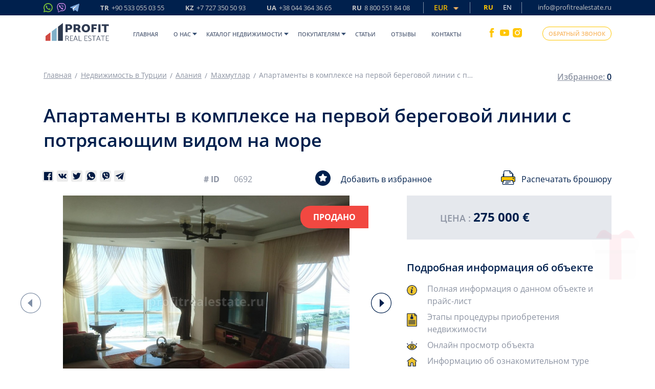

--- FILE ---
content_type: text/html;charset=UTF-8
request_url: https://data.killbot.ru/cn.php?url=aHR0cHM6Ly9wcm9maXRyZWFsZXN0YXRlLnJ1L2NhdGFsb2dfc2luZ2xlL0FwYXJ0YW1lbnR5X3Zfa29tcGxla3NlX25hX3BlcnZvaV9iZXJlZ292b2lfbGluaWlfc19wb3RyaWFzYWl1c2hpbV92aWRvbV9uYV9tb3Jl&r=&png=1822&raf=4&lv=0&id=a2JJRDJ2YWw=&p=&rr=1768781114185&u=eyJDIjp7Im1heFRvdWNoUG9pbnRzIjowLCJCIjpmYWxzZX0sIkQiOnsidmVuZG9yIjoiR29vZ2xlIEluYy4iLCJBIjoiR29vZ2xlIFN3aWZ0U2hhZGVyIiwiQTEiOiJHb29nbGUgU3dpZnRTaGFkZXIifSwiaCI6eyJtIjozMiwibCI6ODE5MiwibyI6MjU2LCJpIjo4MTkyLCJqIjoxNiwicyI6eyIwIjo4MTkyLCIxIjo4MTkyfX0sInBsdWdpbnMiOm51bGwsImciOnsidGltZVpvbmUiOiJVVEMiLCJsb2NhbGUiOiJlbi1VUyJ9LCJ1Ijp7ImpzSGVhcFNpemVMaW1pdCI6NjYyMDAwMDAwfSwidiI6MX0=&g=iVBORw0KGgoAAAANSUhEUgAAAIAAAABACAYAAADS1n9%2FAAAENUlEQVR4Xu3UhVIUUBTG8e0Ouru7O59IEVQQDDBAQEXFBgN2l1JABVSwUSRt6SVVlLAwQCycOecxzrkz9wG%2B%2F%2FzuFQoEgnWhUCjgS7aBkAFQfgAikQgA1OsnBXzoFBjaWIW%2FvlgsBgB1ugk663mpYDijGgFIJBIAUKs1cxZCBUY2GRCAVCoFADWacULzeepophEByGQyAGBSj3EVQgXGskwIQC6XAwCjapTQfJ46vrkGASgUCgBgUI5wFUIFzFtqEYBSqQQA1YphQvN56sTWOgSgUqkAQJV8iKsQKjCZXY8A1Go1ALggGyQ0n6dO5TQgAI1GAwDOS19xFUIFprddRABarRYAnJO8JDSfp87kXkIAOp0OAJwVv%2BAqhArM5jUiAL1eDwAqRc8Jzeepr7c3IQALCwsAUCF8xlUIFXizoxkBWFpaAoAzgqeE5vPUtzsvIwArKysAcHr9CVchVGBu1xUEYG1tDQBO%2FXtMaD5PfZd%2FFQHY2NgAgJN%2FB7gKoQLvC1oQgK2tLQA48aef0HyeOr%2B7FQHY2dkBgOO%2F%2B7gKoQILe9oQgL29PQA49quX0Hyeurj3GgJwcHAAAOVrPVyFUIGlfdcRgKOjIwA4%2BrOb0Hye%2BqHwBgJwcnICAEdWH3EVQgU%2BFrUjAGdnZwBweKWL0Hye%2Bml%2FBwJwcXEBAGU%2FHnIVQgU%2BF99EAK6urgDg0PcHhObz1C8ltxCAm5sbADj4rZOrECqwXHobAbi7uwOAA1%2FvE5rPU78euIMAPDw8AEDp8j2uQqjAt4N3EYCnpycAKPlyl9B8nvr90D0E4OXlBQCKP9%2FhKoQK%2FCi7jwC8vb0BwP5PtwnN56krhzsRgI%2BPDwAo%2BniLqxAqsHrkAQLw9fUFAIUfbhKaz1N%2FHn2IAPz8%2FADAvqUOrkKowFp5FwLw9%2FcHAHsX2wnN56m%2Fjj1CAAEBAQBgz8INrkKowO%2Fj3QggMDAQAOyev05oPk%2F9c6IHAQQFBQGAgvfXuAqhAn9P9iKA4OBgAJD%2Fro3QfJ7671QfAggJCQEAu%2BZauQqhAuun%2BxFAaGgoANj5toXQfJ4qODOAAMLCwgDAjjdXuQqhAsKKxwggPDwcAGx%2FfYXQfJ4qqnyCACIiIgBA3uxlrkKogPjsUwQQGRkJAHJnmgnN56mSc88QQFRUFADYNt3EVQgVkJ5%2FjgCio6MBQM5UI6H5PFV24QUCiImJAQDZk5e4CqEC8qqXCCA2NhYAbJ24SGg%2BT1VUv0IAcXFxAGCLuYGrECqgNAwigPj4eACwebye0HyeqjIOIYCEhAQAkDVWx1UIFVCbhhFAYmIiAMgcrSU0n6dqakYQQFJSEgDYNFLDVQgV0NaOIoDk5GQAkDFsIjSfp%2BrqxhBASkoKANg4ZOQqhAro68cRQGpqKgDYMGggNJ%2BnWjSYEUBaWhoA4Eu0QXp6OgMg%2FAD%2BA8NKSfB4tp8SAAAAAElFTkSuQmCC&c=17687811085061824&ng=0
body_size: 230
content:
{"bot":"NA","fraud":"NA","l":true,"bl":"NA","wl":"NA","tm":"4","net_id":0,"capt":false,"d":false,"os":"Mac OS X","snsht":495876374,"snsht_d":2294495568,"sess":"17687811085061824","UserID":"151441428662410990","ip":"18.221.144.223","t":true,"sc":false,"vpn":"NA","cv":"bcd56f8d32e941c6e12e99e8b5244c5b","metr":"45581097"}

--- FILE ---
content_type: text/css
request_url: https://profitrealestate.ru/assets/css/mix/desktop/catalog_single.css?id=bd189544fd5015144128
body_size: 3978
content:
.likely svg{left:3px;top:3px;width:16px;fill:#001942;height:16px}.form-all__wrap .btn__form{margin:0 auto;text-align:center}.video_youtube{position:relative}.video_youtube .icon{position:absolute;top:50%;left:50%;transform:translate(-50%,-50%);width:34px!important;height:auto!important}.main-block10__right input:-webkit-autofill,.object__left-more-info input:-webkit-autofill{-webkit-animation-name:autofillform;-webkit-animation-fill-mode:both}.object__left-more-info input:-webkit-autofill,.seminar-block6__form input:-webkit-autofill{-webkit-animation-name:autofillform;-webkit-animation-fill-mode:both}.object__container .object__left{position:relative}.object__container .swiper-button-prev-objects{top:190px;position:absolute}.object .object__container .swiper-button-prev-object:after{left:-45px}.object .object__container .swiper-button-next-object:after{right:-45px;z-index:555}.swiper-button-prev-agents:after{content:'';width:45px;height:22px;background-image:url(/assets/img/object/block1/back.svg);background-size:100%;transition:.5s;position:absolute;left:50%;z-index:888;transform:translateX(-50%);top:55px;background-repeat:no-repeat}.swiper-button-next-agents:after{content:'';width:45px;height:22px;background-image:url(/assets/img/object/block1/back_2.svg);background-size:100%;transition:.5s;position:absolute;left:50%;background-repeat:no-repeat;bottom:-45px;transform:translateX(-50%)}.catalog-change__object-item-price-reduced{background:#e5e8ed;padding:15px 0;margin-bottom:20px}.catalog-change__object-item-price-reduced p{color:#00204d;font-size:20px;line-height:30px;font-weight:600;font-family:"Open Sans",sans-serif;font-style:normal;margin-left:65px;margin-bottom:3px}.catalog-change__object-item-price-reduced p.price{color:#00204d;font-size:24px;line-height:30px;font-weight:700;font-family:"Open Sans",sans-serif;font-style:normal}.catalog-change__object-item-price-reduced p .persent{color:#f24841;font-weight:700;margin-left:20px;font-size:24px;line-height:30px}.catalog-change__object-item-price-reduced .old-price{color:#8d94a3;font-size:16px;line-height:30px;font-weight:400;font-family:"Open Sans",sans-serif;font-style:normal}.object__favorite .last{display:none}.object__favorite p{position:relative;color:#00204d;font-size:16px;line-height:24px;font-weight:400;font-family:"Open Sans",sans-serif;font-style:normal;padding-left:50px}.object__right .catalog-change__object-item-price p span.currency,.object__right .catalog-change__object-item-price p span.price{font-weight:700;font-size:24px;line-height:24px}.object__right .catalog-change__object-item-price p span.currency,.object__right .catalog-change__object-item-price p span.price{font-weight:700;font-size:24px;line-height:24px}.object__right .object__list li{font-size:16px;line-height:24px;color:#8d94a3;font-weight:400;font-family:"Open Sans",sans-serif;font-style:normal;position:relative;padding-left:40px;margin-bottom:7px}.object__right .object__list li:first-child:before{width:20px;height:20px;position:absolute;top:5px;left:0;content:'';background-image:url(/assets/img/object/block1/icon.svg);background-size:100%;background-repeat:no-repeat}.object__container .swiper-container-object-single.gallery-thumbs{width:635px;height:120px}.object__container .swiper-container-object-single.gallery-thumbs .swiper-slide-container img{object-fit:cover;max-width:100%;width:100%;height:100px}.object__container .swiper-container-object-single .swiper-slide-container{height:420px;max-width:635px}.object__container .swiper-container-object-single.gallery-thumbs .swiper-slide-container{width:152px;height:100px}.object__left-descript{margin-top:40px;width:100%;display:flex;flex-wrap:wrap;padding-bottom:40px;border-bottom:1px solid #99a6b8}.object__container .swiper-container-object-single.gallery-thumbs .swiper-slide-container iframe{max-width:100%;width:100%;height:100%}.object__left-descript .object__left-descript-list{width:50%;padding-left:50px}.object__left-seo{margin-top:40px}.object__left-seo .seo-block-content{margin:0 60px 60px 30px}.object__left-seo iframe{width:640px;height:315px;margin-bottom:40px;border-radius:5px}.object__left-infractructure{background:#f3f4f8;padding:25px 20px 10px 20px}.object__left-infractructure-title p{font-family:"Playfair Display",sans-serif;font-style:normal;font-weight:700;color:#00204d;font-size:30px;line-height:36px;padding-bottom:25px;border-bottom:1px solid #dadee7;padding-left:10px}.object__left-more-info{margin-top:60px}.object__left-more-info-title{margin-bottom:40px}.object__right-form p{font-weight:600;font-family:"Open Sans",sans-serif;font-style:normal;color:#00204d;font-size:24px;line-height:30px;margin-bottom:25px}.object__all-form{display:flex;justify-content:space-between}.object__all-form .object__left-form{width:290px}.object__all-form .object__right-form{width:300px}.object__left-more-info-title p{font-weight:600;font-family:"Open Sans",sans-serif;font-style:normal;color:#00204d;font-size:24px;line-height:30px}.object__left-infractructure-list{margin-top:25px;display:flex;flex-wrap:wrap;list-style-type:none;padding:0 0 0 10px}.object__single-checkbox-wrap label{font-weight:400;font-family:"Open Sans",sans-serif;font-style:normal;color:#00204d;font-size:16px;line-height:20px;margin-bottom:10px}.object__right-form .object__filter-check .checkmark{left:0;top:2px}.object__left-form{margin-left:33px}.object__left-form input{width:285px;height:35px;background:inherit;border:none;border-bottom:1px solid #00204d}.object__left-form input.error{box-shadow:#ed2328 0 0 5px;border-color:#ed2328}.object__left-form .form-all__wrap{margin-bottom:50px}.object__all-form .object__left-form{margin-left:0;margin-top:40px}.object__right-form .object__filter-check{padding:0 0 4px 30px}.object__left-infractructure-list li{position:relative;width:50%;font-size:16px;line-height:24px;color:#00204d;font-weight:400;font-family:"Open Sans",sans-serif;font-style:normal;padding-left:40px;margin-bottom:7px}.object__left-infractructure-list li:before{background-image:url(/assets/img/index/block4-4/human-resources.svg);background-repeat:no-repeat;background-size:100%;width:15px;height:12px;top:9px;left:0;content:'';position:absolute}.object__left-descript-list p{position:relative;color:#00204d;font-size:16px;line-height:30px;font-weight:600;font-family:"Open Sans",sans-serif;font-style:normal;padding-left:20px}.object__left-descript-list p:before{border-radius:50%;position:absolute;content:'';top:11px;left:0;width:8px;height:8px;background:#00204d}.object__left-descript-list p span{color:#8d94a3;font-weight:400}.object__container .swiper-container-object-single.gallery-top .swiper-slide-container img{min-height:420px;height:100%;max-width:100%;object-fit:cover}.object__right .object__list li:nth-child(2):before{width:20px;height:26px;position:absolute;top:5px;left:0;content:'';background-image:url(/assets/img/object/block1/file.svg);background-size:100%;background-repeat:no-repeat}.object__right .object__list li:nth-child(3):before{width:20px;height:20px;position:absolute;top:5px;left:0;content:'';background-image:url(/assets/img/object/block1/eye.svg);background-size:100%;background-repeat:no-repeat}.object__get{width:250px;height:40px;margin-bottom:40px;margin-top:20px}.object__right .object__list li:nth-child(4):before{width:20px;height:20px;position:absolute;top:5px;left:0;content:'';background-image:url(/assets/img/object/block1/home.svg);background-size:100%;background-repeat:no-repeat}.object__right .object__list li:nth-child(5):before{width:20px;height:20px;position:absolute;top:5px;left:0;content:'';background-image:url(/assets/img/object/block1/2.svg);background-size:100%;background-repeat:no-repeat}.object__right .object__list{list-style-type:none;padding:0}.object__right-name-info p{font-size:20px;line-height:30px;color:#00204d;font-weight:600;font-family:"Open Sans",sans-serif;font-style:normal}.object__right .catalog-change__object-item-price{background:#e5e8ed;padding:30px 0;margin-bottom:40px}.object__right .catalog-change__object-item-price p{font-weight:600}.object__favorite .not-favorite:before{width:30px;height:30px;position:absolute;top:-5px;left:0;content:'';background-image:url(/assets/img/object/block1/star.svg);background-size:100%;background-repeat:no-repeat}.object__top{display:flex;justify-content:space-between;margin-bottom:20px}.object__print a{color:#00204d;font-size:16px;line-height:24px;font-weight:400;font-family:"Open Sans",sans-serif;font-style:normal}.object__print a:hover,.object__print:hover{cursor:pointer}.object__wrapper .object__sharing{width:190px;margin-top:-5px}.object__print{position:relative;padding-left:40px}.object__print:before{width:28px;height:33px;position:absolute;top:-5px;left:0;content:'';background-image:url(/assets/img/object/block1/printer.svg);background-size:100%;background-repeat:no-repeat}.object__wrapper .object__id{display:flex;width:95px;justify-content:space-between}.object__wrapper .object__id p{color:#8d94a3;font-size:16px;line-height:24px;font-weight:400;font-family:"Open Sans",sans-serif;font-style:normal}.object__title h1{color:#00204d;font-size:36px;line-height:48px;font-weight:600;font-family:"Open Sans",sans-serif;font-style:normal;margin:40px 0 40px}.object__wrapper .object__id p.object__id-title{font-weight:700}.object__wrapper .object__favorite{width:240px}.object__wrapper .object__favorite:hover{cursor:pointer}.object__container{display:flex;justify-content:space-between}.object__container .object__left{width:635px;margin-bottom:125px}.object__container .object__right{width:400px}.object__left-photo-block{width:635px;height:420px}.object__right-credit{background:#f3f4f8;padding:25px 30px}.object__right-credit-title p{font-weight:600;font-family:"Open Sans",sans-serif;font-style:normal;color:#00204d;font-size:20px;line-height:30px;padding-bottom:25px;padding-left:5px;border-bottom:1px solid #dadee7}.object__right-but{text-align:center}.object__right-credit-content{margin-top:20px}.object__right-credit-content p{font-weight:400;font-family:"Open Sans",sans-serif;font-style:normal;color:#8d94a3;font-size:16px;line-height:30px;padding-left:5px}.object__agents{margin-top:20px}.object__agents-title p{font-size:30px;line-height:30px;color:#00204d;letter-spacing:.25px;font-family:"Playfair Display",sans-serif;font-style:normal;font-weight:700;padding-left:35px}.object__agents-title{margin-bottom:65px}.swiper-container-agents{width:100%;height:1320px;overflow:hidden}.object__agents-all{display:flex;border:1px solid #dddfe3;min-height:235px}.object__agents-photo-block{padding:20px 10px}.object__agents-photo-some{width:135px;height:135px;-webkit-border-radius:50%;-moz-border-radius:50%;border-radius:50%}.object__agents-info{margin-top:20px}.object__agents-info .object__agents-name{font-weight:700;font-family:"Open Sans",sans-serif;font-style:normal;color:#00204d;font-size:16px;line-height:16px;margin-bottom:3px}.object__agents-info .object__agents-prof{font-weight:600;font-family:"Open Sans",sans-serif;font-style:normal;color:#8d94a3;font-size:14px;line-height:20px;margin-bottom:15px}.agent__part .agent__icon{width:15px;height:24px;margin-right:15px;margin-left:-4px}.agent__part .agent__icon img{width:15px;height:24px}.agent__part{margin-bottom:4px;flex-wrap:wrap;display:flex}.agent__wrapper .agent__part:first-child{margin-bottom:10px}.agent__part .agent__icon img{max-width:100%}.object__agents-social{margin-top:10px}.agent__part p{color:#01214c;font-size:14px;line-height:16px;width:190px;margin-bottom:16px}.social{display:flex;padding-left:26px}.social__item{width:16px;height:16px;margin-right:9px}.agent__part a{color:#01214c;font-size:14px;line-height:16px}.agent__experience-block{margin-top:16px;padding-bottom:15px}.agent__experience-text{margin-left:8px}.agent__experience,.agent__sold{width:140px;display:flex}.agent__experience{margin-bottom:15px}.agent__experience img{width:18px;height:22px}.agent__experience-text p,.agent__sold p{font-size:14px;font-weight:600;line-height:16px;color:#01214c;margin-bottom:2px}.agent__sold img{width:20px;height:15px}.agent__experience-text p,.agent__sold p{font-weight:400}.agent__experience-text p span,.agent__sold p span{opacity:.6}.object__agents-soc-icon a,.object__agents-soc-icon p{color:#00204d;font-weight:400;font-family:"Open Sans",sans-serif;font-style:normal;font-size:14px;line-height:20px;display:block;position:relative;padding-left:30px}.object__agents-soc-icon a,.object__agents-soc-icon p{color:#00204d;font-weight:400;font-family:"Open Sans",sans-serif;font-style:normal;font-size:14px;line-height:20px;display:block;position:relative;padding-left:30px}.swiper-button-agents-objects{position:absolute;width:100%;height:100%;top:0;z-index:88}.object__container .swiper-button-next,.object__container .swiper-button-prev{display:none}.object__container .swiper-button-next,.object__container .swiper-button-prev{display:none}.object__agents{position:relative}.object__agents-phone a:before{background-image:url(/assets/img/object/block1/phone.svg);background-size:100%;background-repeat:no-repeat;position:absolute;content:'';top:0;left:0;width:20px;height:22px}.object__agents-soc-icon span{color:#8d94a3;font-size:14px;line-height:18px;font-weight:400;font-family:"Open Sans",sans-serif;font-style:normal;padding-left:30px}.object__agents-email a:before{background-image:url(/assets/img/object/block1/mail.svg);background-size:100%;background-repeat:no-repeat;position:absolute;content:'';top:3px;left:0;width:20px;height:22px}.object__agents-skype a:before{background-image:url(/assets/img/object/block1/skype.svg);background-size:100%;background-repeat:no-repeat;position:absolute;content:'';top:3px;left:0;width:20px;height:22px}.object__agents-soc-icon{margin-bottom:5px}.object__agents-lang p:before{background-image:url(/assets/img/object/block1/planet.svg);background-size:100%;background-repeat:no-repeat;position:absolute;content:'';top:3px;left:0;width:20px;height:22px}.swiper-main-block5__scrollbar,.swiper-main-block8__scrollbar,.swiper-similar__scrollbar{position:absolute;width:100%;left:50%;transform:translateX(-50%);height:8px;cursor:pointer;border-radius:10px;background:#f3f4f8;margin-top:20px;bottom:0}.swiper-main-block5__scrollbar .swiper-scrollbar-drag,.swiper-main-block8__scrollbar .swiper-scrollbar-drag,.swiper-similar__scrollbar .swiper-scrollbar-drag{background:#ffc601;left:0;position:absolute;right:inherit;width:100%}.object__favorite .favorite:before{width:30px;height:30px;position:absolute;top:-5px;left:0;content:'';background-image:url(/assets/img/index/block5-5/like.svg);background-size:100%;background-repeat:no-repeat}.object__agents .swiper-wrapper{z-index:999}.object__agents-photo-some img{-webkit-border-radius:50%;-moz-border-radius:50%;border-radius:50%;width:100%;height:100%;object-fit:cover}.object__left-more-info .object__left-form input{box-shadow:none!important}.swiper-button-agents-objects .swiper-button-disabled{display:none}.object__left-photo-block .catalog-change__object-sales{top:20px}.object__left-form .iti__country-list{width:290px;z-index:555}@media (max-width:1199px){.object__left-form .iti__country-list{width:205px}.object__container .swiper-button-prev-object:after,.swiper-button-next-object:after{display:none}.object__container .swiper-container-object-single.gallery-thumbs{margin-bottom:0;height:100px}.object__left-descript .object__left-descript-list{padding-left:10px}.object__left-seo .seo-block-content{padding-bottom:20px}.object__left-seo iframe{width:480px;height:265px;margin-bottom:20px}.object__left-seo .seo-block-content{margin:0 30px 25px 20px;padding-top:10px}.object__container .object__left{width:480px}.object__container .swiper-container-object-single.gallery-thumbs{width:480px}.object__container .swiper-container-object-single .swiper-slide-container{height:350px}.object__container .swiper-container-object-single .swiper-slide-container{max-width:480px}.object__container .swiper-container-object-single.gallery-thumbs .swiper-slide-container{width:auto;height:100%}.object__all-form .object__left-form{width:255px}.object__left-form input{width:200px}.object__container .object__right{height:100%}.object__container .object__left{margin-bottom:70px}.object__title h1{font-size:30px;line-height:40px}.object__left-photo-block{width:100%}}@media (max-width:1023px){.object__left-form .iti__country-list{width:350px}.object__right .catalog-change__object-item-price{margin-bottom:30px}.object__title h1{margin:20px 0 30px}.col-sm-none{padding-left:0!important;padding-right:0!important}.object__top{flex-wrap:wrap;justify-content:flex-start}.object__wrapper .object__sharing{width:50%;margin-top:-10px;margin-bottom:15px}.object__left-descript{margin-top:25px}.object__container .swiper-container-object-single.gallery-top .swiper-slide-container img{min-height:200px}.object__title h1{font-size:26px;line-height:30px}.object__print,.object__wrapper .object__favorite{width:50%}.object__wrapper .object__sharing{width:50%}.object__container .object__left,.object__container .object__right{width:350px}.object__container .swiper-container-object-single .swiper-slide-container{max-width:350px}.object__container .swiper-container-object-single .swiper-slide-container{height:200px}.object__left-descript .object__left-descript-list{width:100%}.object__container .swiper-container-object-single.gallery-thumbs{width:350px}.catalog-change__object-item-price-reduced p{margin-left:35px;margin-bottom:0}.catalog-change__object-item-price-reduced{padding:10px 0;margin-bottom:15px}.catalog-change__object-item-price-reduced p{font-size:18px;line-height:24px}.catalog-change__object-item-price-reduced p .persent{margin-left:10px;font-size:20px;line-height:26px}.catalog-change__object-item-price-reduced p.price{font-size:20px;line-height:26px}.object__right .object__list li{font-size:14px;line-height:20px;padding-left:35px}.object__top{flex-wrap:wrap}.object__right .object__list li:first-child:before,.object__right .object__list li:nth-child(2):before,.object__right .object__list li:nth-child(3):before,.object__right .object__list li:nth-child(4):before,.object__right .object__list li:nth-child(5):before{top:1px}.object__get{margin-bottom:40px}.object__agents{margin-top:30px}.object__left-more-info{margin-top:30px}.object__left-more-info-title{margin-bottom:25px}.object__right-credit{padding:15px 20px}.object__right-credit-title p{padding-bottom:15px}.object__right-credit-content p{font-size:14px;line-height:24px}.object__left-seo iframe{width:350px;height:200px}.object__agents-photo-block{padding:20px 15px 20px 10px}.object__agents-photo-some{width:110px;height:110px}.object__agents-photo-some img{border-radius:50%;width:100%;height:100%;object-fit:cover}.object__agents-soc-icon p{line-height:20px}.object__left-seo .seo-block-content{margin:0 20px 20px 0;padding-bottom:5px}.object__left-infractructure-title p{font-size:26px;line-height:30px;padding-bottom:15px}.object__left-infractructure{padding:15px 10px 10px 10px}.object__left-infractructure-list li{font-size:15px;line-height:24px;padding-left:23px;margin-bottom:5px;padding-right:15px;height:100%}.object__all-form{flex-wrap:wrap}.object__all-form .object__left-form,.object__left-form input{width:100%}.object__all-form .object__left-form{margin-top:0}.object__left-form .form-all__wrap{margin-bottom:20px}.object__all-form .object__right-form{width:100%}.form-all__wrap .btn__form{margin:20px auto 0}}.main-block5__object-list .main-block5__object-item:nth-child(4),.main-block5__object-list .main-block5__object-item:nth-child(5){margin-right:20px}.main-block5__object-list .main-block5__object-item:nth-child(4),.main-block5__object-list .main-block5__object-item:nth-child(5){margin-right:20px}.main-block5__object-list .main-block5__object-item{margin-bottom:70px}.main-block5__object-list .main-block5__object-item:nth-child(2){margin-right:20px}.main-block5__object-list .swiper-container-main-block5 .swiper-wrapper.object__main-block5-photo{flex-wrap:wrap;justify-content:flex-start}.main-block5__object-list .swiper-container-main-block5 .swiper-wrapper.object__main-block5-photo .swiper-slide{width:355px}.main-block5__object-list .swiper-container-main-block5 .swiper-wrapper.object__main-block5-photo .swiper-slide:first-child{margin-right:20px}.main-block5__object-list .swiper-container-main-block5 .swiper-wrapper.object__main-block5-photo .swiper-slide:nth-child(2){margin-right:20px}.main-block5__object-list .swiper-container-main-block5 .swiper-wrapper.object__main-block5-photo .swiper-slide:nth-child(4){margin-right:20px}.main-block5__object-list .swiper-container-main-block5 .swiper-wrapper.object__main-block5-photo .swiper-slide:nth-child(5){margin-right:20px}.main-block5__object-list .main-block5__object-item:nth-child(1){margin-right:20px}.main-block5__object-list.swiper-container-objects-list{height:570px}.main-block5__object-list .swiper-container-main-block5 .swiper-wrapper.object__main-block5-photo .swiper-slide:nth-child(10),.main-block5__object-list .swiper-container-main-block5 .swiper-wrapper.object__main-block5-photo .swiper-slide:nth-child(11),.main-block5__object-list .swiper-container-main-block5 .swiper-wrapper.object__main-block5-photo .swiper-slide:nth-child(13),.main-block5__object-list .swiper-container-main-block5 .swiper-wrapper.object__main-block5-photo .swiper-slide:nth-child(14),.main-block5__object-list .swiper-container-main-block5 .swiper-wrapper.object__main-block5-photo .swiper-slide:nth-child(16),.main-block5__object-list .swiper-container-main-block5 .swiper-wrapper.object__main-block5-photo .swiper-slide:nth-child(17),.main-block5__object-list .swiper-container-main-block5 .swiper-wrapper.object__main-block5-photo .swiper-slide:nth-child(7),.main-block5__object-list .swiper-container-main-block5 .swiper-wrapper.object__main-block5-photo .swiper-slide:nth-child(8){margin-right:20px}.main-block5__object-list .swiper-container-main-block5 .swiper-wrapper.object__main-block5-photo .swiper-slide:nth-child(10),.main-block5__object-list .swiper-container-main-block5 .swiper-wrapper.object__main-block5-photo .swiper-slide:nth-child(11),.main-block5__object-list .swiper-container-main-block5 .swiper-wrapper.object__main-block5-photo .swiper-slide:nth-child(13),.main-block5__object-list .swiper-container-main-block5 .swiper-wrapper.object__main-block5-photo .swiper-slide:nth-child(14),.main-block5__object-list .swiper-container-main-block5 .swiper-wrapper.object__main-block5-photo .swiper-slide:nth-child(16),.main-block5__object-list .swiper-container-main-block5 .swiper-wrapper.object__main-block5-photo .swiper-slide:nth-child(17),.main-block5__object-list .swiper-container-main-block5 .swiper-wrapper.object__main-block5-photo .swiper-slide:nth-child(7),.main-block5__object-list .swiper-container-main-block5 .swiper-wrapper.object__main-block5-photo .swiper-slide:nth-child(8){margin-right:20px}.main-block5__object-list .swiper-container-main-block5 .swiper-wrapper.object__main-block5-photo .swiper-slide:nth-child(10),.main-block5__object-list .swiper-container-main-block5 .swiper-wrapper.object__main-block5-photo .swiper-slide:nth-child(11),.main-block5__object-list .swiper-container-main-block5 .swiper-wrapper.object__main-block5-photo .swiper-slide:nth-child(13),.main-block5__object-list .swiper-container-main-block5 .swiper-wrapper.object__main-block5-photo .swiper-slide:nth-child(14),.main-block5__object-list .swiper-container-main-block5 .swiper-wrapper.object__main-block5-photo .swiper-slide:nth-child(16),.main-block5__object-list .swiper-container-main-block5 .swiper-wrapper.object__main-block5-photo .swiper-slide:nth-child(17),.main-block5__object-list .swiper-container-main-block5 .swiper-wrapper.object__main-block5-photo .swiper-slide:nth-child(7),.main-block5__object-list .swiper-container-main-block5 .swiper-wrapper.object__main-block5-photo .swiper-slide:nth-child(8){margin-right:20px}.main-block5__object-list .swiper-container-main-block5 .swiper-wrapper.object__main-block5-photo .swiper-slide:nth-child(10),.main-block5__object-list .swiper-container-main-block5 .swiper-wrapper.object__main-block5-photo .swiper-slide:nth-child(11),.main-block5__object-list .swiper-container-main-block5 .swiper-wrapper.object__main-block5-photo .swiper-slide:nth-child(13),.main-block5__object-list .swiper-container-main-block5 .swiper-wrapper.object__main-block5-photo .swiper-slide:nth-child(14),.main-block5__object-list .swiper-container-main-block5 .swiper-wrapper.object__main-block5-photo .swiper-slide:nth-child(16),.main-block5__object-list .swiper-container-main-block5 .swiper-wrapper.object__main-block5-photo .swiper-slide:nth-child(17),.main-block5__object-list .swiper-container-main-block5 .swiper-wrapper.object__main-block5-photo .swiper-slide:nth-child(7),.main-block5__object-list .swiper-container-main-block5 .swiper-wrapper.object__main-block5-photo .swiper-slide:nth-child(8){margin-right:20px}.main-block5__object-list .swiper-container-main-block5 .swiper-wrapper.object__main-block5-photo .swiper-slide:nth-child(10),.main-block5__object-list .swiper-container-main-block5 .swiper-wrapper.object__main-block5-photo .swiper-slide:nth-child(11),.main-block5__object-list .swiper-container-main-block5 .swiper-wrapper.object__main-block5-photo .swiper-slide:nth-child(13),.main-block5__object-list .swiper-container-main-block5 .swiper-wrapper.object__main-block5-photo .swiper-slide:nth-child(14),.main-block5__object-list .swiper-container-main-block5 .swiper-wrapper.object__main-block5-photo .swiper-slide:nth-child(16),.main-block5__object-list .swiper-container-main-block5 .swiper-wrapper.object__main-block5-photo .swiper-slide:nth-child(17),.main-block5__object-list .swiper-container-main-block5 .swiper-wrapper.object__main-block5-photo .swiper-slide:nth-child(7),.main-block5__object-list .swiper-container-main-block5 .swiper-wrapper.object__main-block5-photo .swiper-slide:nth-child(8){margin-right:20px}.main-block5__object-list .swiper-container-main-block5 .swiper-wrapper.object__main-block5-photo .swiper-slide:nth-child(10),.main-block5__object-list .swiper-container-main-block5 .swiper-wrapper.object__main-block5-photo .swiper-slide:nth-child(11),.main-block5__object-list .swiper-container-main-block5 .swiper-wrapper.object__main-block5-photo .swiper-slide:nth-child(13),.main-block5__object-list .swiper-container-main-block5 .swiper-wrapper.object__main-block5-photo .swiper-slide:nth-child(14),.main-block5__object-list .swiper-container-main-block5 .swiper-wrapper.object__main-block5-photo .swiper-slide:nth-child(16),.main-block5__object-list .swiper-container-main-block5 .swiper-wrapper.object__main-block5-photo .swiper-slide:nth-child(17),.main-block5__object-list .swiper-container-main-block5 .swiper-wrapper.object__main-block5-photo .swiper-slide:nth-child(7),.main-block5__object-list .swiper-container-main-block5 .swiper-wrapper.object__main-block5-photo .swiper-slide:nth-child(8){margin-right:20px}.main-block5__object-list .swiper-container-main-block5 .swiper-wrapper.object__main-block5-photo .swiper-slide:nth-child(10),.main-block5__object-list .swiper-container-main-block5 .swiper-wrapper.object__main-block5-photo .swiper-slide:nth-child(11),.main-block5__object-list .swiper-container-main-block5 .swiper-wrapper.object__main-block5-photo .swiper-slide:nth-child(13),.main-block5__object-list .swiper-container-main-block5 .swiper-wrapper.object__main-block5-photo .swiper-slide:nth-child(14),.main-block5__object-list .swiper-container-main-block5 .swiper-wrapper.object__main-block5-photo .swiper-slide:nth-child(16),.main-block5__object-list .swiper-container-main-block5 .swiper-wrapper.object__main-block5-photo .swiper-slide:nth-child(17),.main-block5__object-list .swiper-container-main-block5 .swiper-wrapper.object__main-block5-photo .swiper-slide:nth-child(7),.main-block5__object-list .swiper-container-main-block5 .swiper-wrapper.object__main-block5-photo .swiper-slide:nth-child(8){margin-right:20px}.main-block5__object-list .swiper-container-main-block5 .swiper-wrapper.object__main-block5-photo .swiper-slide:nth-child(10),.main-block5__object-list .swiper-container-main-block5 .swiper-wrapper.object__main-block5-photo .swiper-slide:nth-child(11),.main-block5__object-list .swiper-container-main-block5 .swiper-wrapper.object__main-block5-photo .swiper-slide:nth-child(13),.main-block5__object-list .swiper-container-main-block5 .swiper-wrapper.object__main-block5-photo .swiper-slide:nth-child(14),.main-block5__object-list .swiper-container-main-block5 .swiper-wrapper.object__main-block5-photo .swiper-slide:nth-child(16),.main-block5__object-list .swiper-container-main-block5 .swiper-wrapper.object__main-block5-photo .swiper-slide:nth-child(17),.main-block5__object-list .swiper-container-main-block5 .swiper-wrapper.object__main-block5-photo .swiper-slide:nth-child(7),.main-block5__object-list .swiper-container-main-block5 .swiper-wrapper.object__main-block5-photo .swiper-slide:nth-child(8){margin-right:20px}@media (max-width:1199px){.main-block5__object-list .swiper-container-main-block5 .swiper-wrapper.object__main-block5-photo .swiper-slide{width:350px!important}.main-block5__object-list .swiper-container-main-block5 .swiper-wrapper.object__main-block5-photo .swiper-slide{width:300px!important}}@media (max-width:1023px){.main-block5__object-list .swiper-container-main-block5 .swiper-wrapper.object__main-block5-photo .swiper-slide:nth-child(4){margin-right:0}.main-block5__object-list .swiper-container-main-block5 .swiper-wrapper.object__main-block5-photo .swiper-slide:nth-child(11),.main-block5__object-list .swiper-container-main-block5 .swiper-wrapper.object__main-block5-photo .swiper-slide:nth-child(13),.main-block5__object-list .swiper-container-main-block5 .swiper-wrapper.object__main-block5-photo .swiper-slide:nth-child(15),.main-block5__object-list .swiper-container-main-block5 .swiper-wrapper.object__main-block5-photo .swiper-slide:nth-child(17),.main-block5__object-list .swiper-container-main-block5 .swiper-wrapper.object__main-block5-photo .swiper-slide:nth-child(19),.main-block5__object-list .swiper-container-main-block5 .swiper-wrapper.object__main-block5-photo .swiper-slide:nth-child(3),.main-block5__object-list .swiper-container-main-block5 .swiper-wrapper.object__main-block5-photo .swiper-slide:nth-child(5),.main-block5__object-list .swiper-container-main-block5 .swiper-wrapper.object__main-block5-photo .swiper-slide:nth-child(7),.main-block5__object-list .swiper-container-main-block5 .swiper-wrapper.object__main-block5-photo .swiper-slide:nth-child(9){margin-right:15px}.main-block5__object-list .swiper-container-main-block5 .swiper-wrapper.object__main-block5-photo{flex-wrap:inherit}.main-block5__object-list.swiper-container-objects-list{height:640px}.main-block5__object-list.owl-carousel .owl-dot,.main-block8__object-list.owl-carousel .owl-dot{background:#b4bfce}.main-block5__object-list.owl-carousel .owl-dots,.main-block8__object-list.owl-carousel .owl-dots{width:auto;margin:0 auto;text-align:center}.main-block5__object-list.owl-carousel .owl-dot.active,.main-block8__object-list.owl-carousel .owl-dot.active{background:#00204d}.main-block5__object-list{width:100%!important;margin:0;overflow:hidden;position:relative}.main-block5__object-list .main-block5__object-item:nth-child(1),.main-block5__object-list .main-block5__object-item:nth-child(2),.main-block5__object-list .main-block5__object-item:nth-child(4),.main-block5__object-list .main-block5__object-item:nth-child(5){margin-right:0}}


--- FILE ---
content_type: image/svg+xml
request_url: https://profitrealestate.ru/assets/img/header/12.svg
body_size: 1317
content:
<?xml version="1.0" encoding="utf-8"?>
<!-- Generator: Adobe Illustrator 23.0.2, SVG Export Plug-In . SVG Version: 6.00 Build 0)  -->
<svg version="1.1" id="Layer_1" xmlns="http://www.w3.org/2000/svg" xmlns:xlink="http://www.w3.org/1999/xlink" x="0px" y="0px"
	 width="457.2px" height="460.9px" viewBox="0 0 457.2 460.9" style="enable-background:new 0 0 457.2 460.9;" xml:space="preserve"
	>
<style type="text/css">
	.st0{fill:#75B73B;}
</style>
<g>
	<path class="st0" d="M217.4,0.3C95.7,6.1-0.4,107.4,0,229.3c0.1,37.1,9.1,72.1,24.9,103.1L0.6,450.2c-1.3,6.4,4.4,12,10.8,10.5
		l115.4-27.3c29.7,14.8,63,23.3,98.2,23.8c124.4,1.9,228.2-96.9,232-221.3C461.2,102.6,351.2-6.1,217.4,0.3L217.4,0.3z M355.2,355.1
		c-33.8,33.8-78.8,52.4-126.6,52.4c-28,0-54.8-6.3-79.7-18.7l-16.1-8l-70.8,16.8L77,325.3l-7.9-15.5c-12.9-25.3-19.5-52.6-19.5-81.3
		c0-47.8,18.6-92.8,52.4-126.6c33.5-33.5,79.2-52.4,126.6-52.4c47.8,0,92.8,18.6,126.6,52.4s52.4,78.8,52.4,126.6
		C407.6,276,388.7,321.6,355.2,355.1L355.2,355.1z"/>
	<path class="st0" d="M339.5,278.2l-44.3-12.7c-5.8-1.7-12.1,0-16.3,4.3l-10.8,11c-4.6,4.7-11.5,6.1-17.5,3.7
		c-20.9-8.5-65-47.7-76.3-67.2c-3.3-5.7-2.7-12.7,1.3-17.9l9.5-12.2c3.7-4.8,4.5-11.2,2-16.8l-18.6-42.1c-4.5-10.1-17.4-13-25.8-5.9
		c-12.4,10.5-27,26.3-28.8,43.9c-3.1,31,10.2,70.1,60.5,117.1c58.1,54.3,104.7,61.4,135,54.1c17.2-4.2,30.9-20.8,39.6-34.5
		C354.8,293.6,350.1,281.2,339.5,278.2L339.5,278.2z"/>
</g>
</svg>


--- FILE ---
content_type: image/svg+xml
request_url: https://profitrealestate.ru/assets/img/index/block4-4/right.svg
body_size: 1078
content:
<?xml version="1.0" encoding="utf-8"?>
<!-- Generator: Adobe Illustrator 23.0.2, SVG Export Plug-In . SVG Version: 6.00 Build 0)  -->
<svg version="1.1" id="Слой_1" xmlns="http://www.w3.org/2000/svg" xmlns:xlink="http://www.w3.org/1999/xlink" x="0px" y="0px"
	 width="475.6px" height="475.6px" viewBox="0 0 475.6 475.6" style="enable-background:new 0 0 475.6 475.6;" xml:space="preserve"
	>
<style type="text/css">
	.st0{fill:#00204D;}
	.st1{fill:#00204D;stroke:#00204D;stroke-miterlimit:10;}
</style>
<path class="st0" d="M237.8,14.2c30.2,0,59.5,5.9,87,17.6c26.6,11.3,50.5,27.4,71.1,47.9c20.5,20.5,36.7,44.5,47.9,71.1
	c11.7,27.6,17.6,56.8,17.6,87s-5.9,59.5-17.6,87c-11.3,26.6-27.4,50.5-47.9,71.1c-20.5,20.5-44.5,36.7-71.1,47.9
	c-27.6,11.7-56.8,17.6-87,17.6c-30.2,0-59.5-5.9-87-17.6c-26.6-11.3-50.5-27.4-71.1-47.9c-20.5-20.5-36.7-44.5-47.9-71.1
	c-11.7-27.6-17.6-56.8-17.6-87s5.9-59.5,17.6-87c11.3-26.6,27.4-50.5,47.9-71.1c20.5-20.5,44.5-36.7,71.1-47.9
	C178.3,20.1,207.6,14.2,237.8,14.2 M237.8,0C106.5,0,0,106.5,0,237.8s106.5,237.8,237.8,237.8s237.8-106.5,237.8-237.8
	S369.1,0,237.8,0L237.8,0z"/>
<polygon class="st1" points="202.4,143.7 202.4,333.6 308.5,237.8 "/>
</svg>
